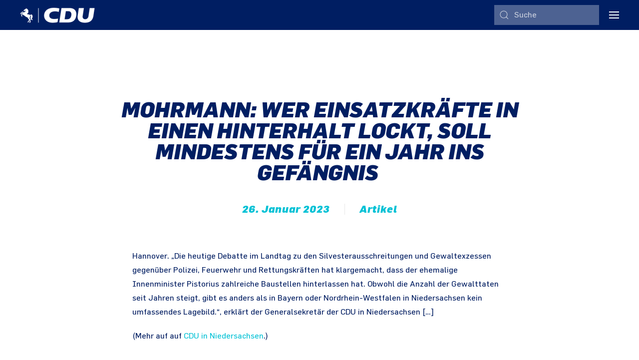

--- FILE ---
content_type: text/html; charset=UTF-8
request_url: https://ulf-thiele.de/mohrmann-wer-einsatzkraefte-in-einen-hinterhalt-lockt-soll-mindestens-fuer-ein-jahr-ins-gefaengnis/
body_size: 15175
content:
<!DOCTYPE html>
<html lang="de-DE">
    <head>
        <meta charset="UTF-8">
        <meta http-equiv="X-UA-Compatible" content="IE=edge">
        <meta name="viewport" content="width=device-width, initial-scale=1">
        <link rel="shortcut icon" href="/wp-content/uploads/2022/04/cropped-UT_Favicon_01.jpg">
        <link rel="apple-touch-icon" href="/wp-content/uploads/2022/04/cropped-UT_Favicon_01.jpg">
                <link rel="pingback" href="https://ulf-thiele.de/xmlrpc.php">
                <title>Mohrmann: Wer Einsatzkräfte in einen Hinterhalt lockt, soll mindestens für ein Jahr ins Gefängnis  &#8211; Ulf Thiele</title>
<meta name='robots' content='max-image-preview:large' />
<link rel='dns-prefetch' href='//s.w.org' />
<link rel="alternate" type="application/rss+xml" title="Ulf Thiele &raquo; Feed" href="https://ulf-thiele.de/feed/" />
<link rel="alternate" type="application/rss+xml" title="Ulf Thiele &raquo; Kommentar-Feed" href="https://ulf-thiele.de/comments/feed/" />
<link rel="alternate" type="application/rss+xml" title="Ulf Thiele &raquo; Mohrmann: Wer Einsatzkräfte in einen Hinterhalt lockt, soll mindestens für ein Jahr ins Gefängnis  Kommentar-Feed" href="https://ulf-thiele.de/mohrmann-wer-einsatzkraefte-in-einen-hinterhalt-lockt-soll-mindestens-fuer-ein-jahr-ins-gefaengnis/feed/" />
<script type="text/javascript">
window._wpemojiSettings = {"baseUrl":"https:\/\/s.w.org\/images\/core\/emoji\/14.0.0\/72x72\/","ext":".png","svgUrl":"https:\/\/s.w.org\/images\/core\/emoji\/14.0.0\/svg\/","svgExt":".svg","source":{"concatemoji":"https:\/\/ulf-thiele.de\/wp-includes\/js\/wp-emoji-release.min.js?ver=6.0.1"}};
/*! This file is auto-generated */
!function(e,a,t){var n,r,o,i=a.createElement("canvas"),p=i.getContext&&i.getContext("2d");function s(e,t){var a=String.fromCharCode,e=(p.clearRect(0,0,i.width,i.height),p.fillText(a.apply(this,e),0,0),i.toDataURL());return p.clearRect(0,0,i.width,i.height),p.fillText(a.apply(this,t),0,0),e===i.toDataURL()}function c(e){var t=a.createElement("script");t.src=e,t.defer=t.type="text/javascript",a.getElementsByTagName("head")[0].appendChild(t)}for(o=Array("flag","emoji"),t.supports={everything:!0,everythingExceptFlag:!0},r=0;r<o.length;r++)t.supports[o[r]]=function(e){if(!p||!p.fillText)return!1;switch(p.textBaseline="top",p.font="600 32px Arial",e){case"flag":return s([127987,65039,8205,9895,65039],[127987,65039,8203,9895,65039])?!1:!s([55356,56826,55356,56819],[55356,56826,8203,55356,56819])&&!s([55356,57332,56128,56423,56128,56418,56128,56421,56128,56430,56128,56423,56128,56447],[55356,57332,8203,56128,56423,8203,56128,56418,8203,56128,56421,8203,56128,56430,8203,56128,56423,8203,56128,56447]);case"emoji":return!s([129777,127995,8205,129778,127999],[129777,127995,8203,129778,127999])}return!1}(o[r]),t.supports.everything=t.supports.everything&&t.supports[o[r]],"flag"!==o[r]&&(t.supports.everythingExceptFlag=t.supports.everythingExceptFlag&&t.supports[o[r]]);t.supports.everythingExceptFlag=t.supports.everythingExceptFlag&&!t.supports.flag,t.DOMReady=!1,t.readyCallback=function(){t.DOMReady=!0},t.supports.everything||(n=function(){t.readyCallback()},a.addEventListener?(a.addEventListener("DOMContentLoaded",n,!1),e.addEventListener("load",n,!1)):(e.attachEvent("onload",n),a.attachEvent("onreadystatechange",function(){"complete"===a.readyState&&t.readyCallback()})),(e=t.source||{}).concatemoji?c(e.concatemoji):e.wpemoji&&e.twemoji&&(c(e.twemoji),c(e.wpemoji)))}(window,document,window._wpemojiSettings);
</script>
<style type="text/css">
img.wp-smiley,
img.emoji {
	display: inline !important;
	border: none !important;
	box-shadow: none !important;
	height: 1em !important;
	width: 1em !important;
	margin: 0 0.07em !important;
	vertical-align: -0.1em !important;
	background: none !important;
	padding: 0 !important;
}
</style>
	<link rel='stylesheet' id='sbi_styles-css'  href='https://ulf-thiele.de/wp-content/plugins/instagram-feed-pro/css/sbi-styles.min.css?ver=6.0.8' type='text/css' media='all' />
<link rel='stylesheet' id='wp-block-library-css'  href='https://ulf-thiele.de/wp-includes/css/dist/block-library/style.min.css?ver=6.0.1' type='text/css' media='all' />
<style id='global-styles-inline-css' type='text/css'>
body{--wp--preset--color--black: #000000;--wp--preset--color--cyan-bluish-gray: #abb8c3;--wp--preset--color--white: #ffffff;--wp--preset--color--pale-pink: #f78da7;--wp--preset--color--vivid-red: #cf2e2e;--wp--preset--color--luminous-vivid-orange: #ff6900;--wp--preset--color--luminous-vivid-amber: #fcb900;--wp--preset--color--light-green-cyan: #7bdcb5;--wp--preset--color--vivid-green-cyan: #00d084;--wp--preset--color--pale-cyan-blue: #8ed1fc;--wp--preset--color--vivid-cyan-blue: #0693e3;--wp--preset--color--vivid-purple: #9b51e0;--wp--preset--gradient--vivid-cyan-blue-to-vivid-purple: linear-gradient(135deg,rgba(6,147,227,1) 0%,rgb(155,81,224) 100%);--wp--preset--gradient--light-green-cyan-to-vivid-green-cyan: linear-gradient(135deg,rgb(122,220,180) 0%,rgb(0,208,130) 100%);--wp--preset--gradient--luminous-vivid-amber-to-luminous-vivid-orange: linear-gradient(135deg,rgba(252,185,0,1) 0%,rgba(255,105,0,1) 100%);--wp--preset--gradient--luminous-vivid-orange-to-vivid-red: linear-gradient(135deg,rgba(255,105,0,1) 0%,rgb(207,46,46) 100%);--wp--preset--gradient--very-light-gray-to-cyan-bluish-gray: linear-gradient(135deg,rgb(238,238,238) 0%,rgb(169,184,195) 100%);--wp--preset--gradient--cool-to-warm-spectrum: linear-gradient(135deg,rgb(74,234,220) 0%,rgb(151,120,209) 20%,rgb(207,42,186) 40%,rgb(238,44,130) 60%,rgb(251,105,98) 80%,rgb(254,248,76) 100%);--wp--preset--gradient--blush-light-purple: linear-gradient(135deg,rgb(255,206,236) 0%,rgb(152,150,240) 100%);--wp--preset--gradient--blush-bordeaux: linear-gradient(135deg,rgb(254,205,165) 0%,rgb(254,45,45) 50%,rgb(107,0,62) 100%);--wp--preset--gradient--luminous-dusk: linear-gradient(135deg,rgb(255,203,112) 0%,rgb(199,81,192) 50%,rgb(65,88,208) 100%);--wp--preset--gradient--pale-ocean: linear-gradient(135deg,rgb(255,245,203) 0%,rgb(182,227,212) 50%,rgb(51,167,181) 100%);--wp--preset--gradient--electric-grass: linear-gradient(135deg,rgb(202,248,128) 0%,rgb(113,206,126) 100%);--wp--preset--gradient--midnight: linear-gradient(135deg,rgb(2,3,129) 0%,rgb(40,116,252) 100%);--wp--preset--duotone--dark-grayscale: url('#wp-duotone-dark-grayscale');--wp--preset--duotone--grayscale: url('#wp-duotone-grayscale');--wp--preset--duotone--purple-yellow: url('#wp-duotone-purple-yellow');--wp--preset--duotone--blue-red: url('#wp-duotone-blue-red');--wp--preset--duotone--midnight: url('#wp-duotone-midnight');--wp--preset--duotone--magenta-yellow: url('#wp-duotone-magenta-yellow');--wp--preset--duotone--purple-green: url('#wp-duotone-purple-green');--wp--preset--duotone--blue-orange: url('#wp-duotone-blue-orange');--wp--preset--font-size--small: 13px;--wp--preset--font-size--medium: 20px;--wp--preset--font-size--large: 36px;--wp--preset--font-size--x-large: 42px;}.has-black-color{color: var(--wp--preset--color--black) !important;}.has-cyan-bluish-gray-color{color: var(--wp--preset--color--cyan-bluish-gray) !important;}.has-white-color{color: var(--wp--preset--color--white) !important;}.has-pale-pink-color{color: var(--wp--preset--color--pale-pink) !important;}.has-vivid-red-color{color: var(--wp--preset--color--vivid-red) !important;}.has-luminous-vivid-orange-color{color: var(--wp--preset--color--luminous-vivid-orange) !important;}.has-luminous-vivid-amber-color{color: var(--wp--preset--color--luminous-vivid-amber) !important;}.has-light-green-cyan-color{color: var(--wp--preset--color--light-green-cyan) !important;}.has-vivid-green-cyan-color{color: var(--wp--preset--color--vivid-green-cyan) !important;}.has-pale-cyan-blue-color{color: var(--wp--preset--color--pale-cyan-blue) !important;}.has-vivid-cyan-blue-color{color: var(--wp--preset--color--vivid-cyan-blue) !important;}.has-vivid-purple-color{color: var(--wp--preset--color--vivid-purple) !important;}.has-black-background-color{background-color: var(--wp--preset--color--black) !important;}.has-cyan-bluish-gray-background-color{background-color: var(--wp--preset--color--cyan-bluish-gray) !important;}.has-white-background-color{background-color: var(--wp--preset--color--white) !important;}.has-pale-pink-background-color{background-color: var(--wp--preset--color--pale-pink) !important;}.has-vivid-red-background-color{background-color: var(--wp--preset--color--vivid-red) !important;}.has-luminous-vivid-orange-background-color{background-color: var(--wp--preset--color--luminous-vivid-orange) !important;}.has-luminous-vivid-amber-background-color{background-color: var(--wp--preset--color--luminous-vivid-amber) !important;}.has-light-green-cyan-background-color{background-color: var(--wp--preset--color--light-green-cyan) !important;}.has-vivid-green-cyan-background-color{background-color: var(--wp--preset--color--vivid-green-cyan) !important;}.has-pale-cyan-blue-background-color{background-color: var(--wp--preset--color--pale-cyan-blue) !important;}.has-vivid-cyan-blue-background-color{background-color: var(--wp--preset--color--vivid-cyan-blue) !important;}.has-vivid-purple-background-color{background-color: var(--wp--preset--color--vivid-purple) !important;}.has-black-border-color{border-color: var(--wp--preset--color--black) !important;}.has-cyan-bluish-gray-border-color{border-color: var(--wp--preset--color--cyan-bluish-gray) !important;}.has-white-border-color{border-color: var(--wp--preset--color--white) !important;}.has-pale-pink-border-color{border-color: var(--wp--preset--color--pale-pink) !important;}.has-vivid-red-border-color{border-color: var(--wp--preset--color--vivid-red) !important;}.has-luminous-vivid-orange-border-color{border-color: var(--wp--preset--color--luminous-vivid-orange) !important;}.has-luminous-vivid-amber-border-color{border-color: var(--wp--preset--color--luminous-vivid-amber) !important;}.has-light-green-cyan-border-color{border-color: var(--wp--preset--color--light-green-cyan) !important;}.has-vivid-green-cyan-border-color{border-color: var(--wp--preset--color--vivid-green-cyan) !important;}.has-pale-cyan-blue-border-color{border-color: var(--wp--preset--color--pale-cyan-blue) !important;}.has-vivid-cyan-blue-border-color{border-color: var(--wp--preset--color--vivid-cyan-blue) !important;}.has-vivid-purple-border-color{border-color: var(--wp--preset--color--vivid-purple) !important;}.has-vivid-cyan-blue-to-vivid-purple-gradient-background{background: var(--wp--preset--gradient--vivid-cyan-blue-to-vivid-purple) !important;}.has-light-green-cyan-to-vivid-green-cyan-gradient-background{background: var(--wp--preset--gradient--light-green-cyan-to-vivid-green-cyan) !important;}.has-luminous-vivid-amber-to-luminous-vivid-orange-gradient-background{background: var(--wp--preset--gradient--luminous-vivid-amber-to-luminous-vivid-orange) !important;}.has-luminous-vivid-orange-to-vivid-red-gradient-background{background: var(--wp--preset--gradient--luminous-vivid-orange-to-vivid-red) !important;}.has-very-light-gray-to-cyan-bluish-gray-gradient-background{background: var(--wp--preset--gradient--very-light-gray-to-cyan-bluish-gray) !important;}.has-cool-to-warm-spectrum-gradient-background{background: var(--wp--preset--gradient--cool-to-warm-spectrum) !important;}.has-blush-light-purple-gradient-background{background: var(--wp--preset--gradient--blush-light-purple) !important;}.has-blush-bordeaux-gradient-background{background: var(--wp--preset--gradient--blush-bordeaux) !important;}.has-luminous-dusk-gradient-background{background: var(--wp--preset--gradient--luminous-dusk) !important;}.has-pale-ocean-gradient-background{background: var(--wp--preset--gradient--pale-ocean) !important;}.has-electric-grass-gradient-background{background: var(--wp--preset--gradient--electric-grass) !important;}.has-midnight-gradient-background{background: var(--wp--preset--gradient--midnight) !important;}.has-small-font-size{font-size: var(--wp--preset--font-size--small) !important;}.has-medium-font-size{font-size: var(--wp--preset--font-size--medium) !important;}.has-large-font-size{font-size: var(--wp--preset--font-size--large) !important;}.has-x-large-font-size{font-size: var(--wp--preset--font-size--x-large) !important;}
</style>
<link rel='stylesheet' id='contact-form-7-css'  href='https://ulf-thiele.de/wp-content/plugins/contact-form-7/includes/css/styles.css?ver=5.7.3' type='text/css' media='all' />
<link rel='stylesheet' id='borlabs-cookie-css'  href='https://ulf-thiele.de/wp-content/cache/borlabs-cookie/borlabs-cookie_1_de.css?ver=2.2.67-20' type='text/css' media='all' />
<link href="https://ulf-thiele.de/wp-content/themes/yootheme-child/css/theme.1.css?ver=1758985719" rel="stylesheet">
<link href="https://ulf-thiele.de/wp-content/themes/yootheme/css/theme.update.css?ver=2.7.22" rel="stylesheet">
<link href="https://ulf-thiele.de/wp-content/themes/yootheme-child/css/custom.css?ver=2.7.22" rel="stylesheet">
<script type='text/javascript' id='borlabs-cookie-prioritize-js-extra'>
/* <![CDATA[ */
var borlabsCookiePrioritized = {"domain":"ulf-thiele.de","path":"\/","version":"1","bots":"1","optInJS":{"statistics":{"google-analytics":"[base64]"}}};
/* ]]> */
</script>
<script type='text/javascript' src='https://ulf-thiele.de/wp-content/plugins/borlabs-cookie/assets/javascript/borlabs-cookie-prioritize.min.js?ver=2.2.67' id='borlabs-cookie-prioritize-js'></script>
<link rel="https://api.w.org/" href="https://ulf-thiele.de/wp-json/" /><link rel="alternate" type="application/json" href="https://ulf-thiele.de/wp-json/wp/v2/posts/11122" /><link rel="EditURI" type="application/rsd+xml" title="RSD" href="https://ulf-thiele.de/xmlrpc.php?rsd" />
<link rel="wlwmanifest" type="application/wlwmanifest+xml" href="https://ulf-thiele.de/wp-includes/wlwmanifest.xml" /> 
<meta name="generator" content="WordPress 6.0.1" />
<link rel="canonical" href="https://ulf-thiele.de/mohrmann-wer-einsatzkraefte-in-einen-hinterhalt-lockt-soll-mindestens-fuer-ein-jahr-ins-gefaengnis/" />
<link rel='shortlink' href='https://ulf-thiele.de/?p=11122' />
<link rel="alternate" type="application/json+oembed" href="https://ulf-thiele.de/wp-json/oembed/1.0/embed?url=https%3A%2F%2Fulf-thiele.de%2Fmohrmann-wer-einsatzkraefte-in-einen-hinterhalt-lockt-soll-mindestens-fuer-ein-jahr-ins-gefaengnis%2F" />
<link rel="alternate" type="text/xml+oembed" href="https://ulf-thiele.de/wp-json/oembed/1.0/embed?url=https%3A%2F%2Fulf-thiele.de%2Fmohrmann-wer-einsatzkraefte-in-einen-hinterhalt-lockt-soll-mindestens-fuer-ein-jahr-ins-gefaengnis%2F&#038;format=xml" />
<style type="text/css">
.feedzy-rss-link-icon:after {
	content: url("https://ulf-thiele.de/wp-content/plugins/feedzy-rss-feeds/img/external-link.png");
	margin-left: 3px;
}
</style>
		<script src="https://ulf-thiele.de/wp-content/themes/yootheme/vendor/assets/uikit/dist/js/uikit.min.js?ver=2.7.22"></script>
<script src="https://ulf-thiele.de/wp-content/themes/yootheme/vendor/assets/uikit/dist/js/uikit-icons-design-escapes.min.js?ver=2.7.22"></script>
<script src="https://ulf-thiele.de/wp-content/themes/yootheme/js/theme.js?ver=2.7.22"></script>
<script>var $theme = {};</script>
    </head>
    <body class="post-template-default single single-post postid-11122 single-format-standard ">
        <svg xmlns="http://www.w3.org/2000/svg" viewBox="0 0 0 0" width="0" height="0" focusable="false" role="none" style="visibility: hidden; position: absolute; left: -9999px; overflow: hidden;" ><defs><filter id="wp-duotone-dark-grayscale"><feColorMatrix color-interpolation-filters="sRGB" type="matrix" values=" .299 .587 .114 0 0 .299 .587 .114 0 0 .299 .587 .114 0 0 .299 .587 .114 0 0 " /><feComponentTransfer color-interpolation-filters="sRGB" ><feFuncR type="table" tableValues="0 0.49803921568627" /><feFuncG type="table" tableValues="0 0.49803921568627" /><feFuncB type="table" tableValues="0 0.49803921568627" /><feFuncA type="table" tableValues="1 1" /></feComponentTransfer><feComposite in2="SourceGraphic" operator="in" /></filter></defs></svg><svg xmlns="http://www.w3.org/2000/svg" viewBox="0 0 0 0" width="0" height="0" focusable="false" role="none" style="visibility: hidden; position: absolute; left: -9999px; overflow: hidden;" ><defs><filter id="wp-duotone-grayscale"><feColorMatrix color-interpolation-filters="sRGB" type="matrix" values=" .299 .587 .114 0 0 .299 .587 .114 0 0 .299 .587 .114 0 0 .299 .587 .114 0 0 " /><feComponentTransfer color-interpolation-filters="sRGB" ><feFuncR type="table" tableValues="0 1" /><feFuncG type="table" tableValues="0 1" /><feFuncB type="table" tableValues="0 1" /><feFuncA type="table" tableValues="1 1" /></feComponentTransfer><feComposite in2="SourceGraphic" operator="in" /></filter></defs></svg><svg xmlns="http://www.w3.org/2000/svg" viewBox="0 0 0 0" width="0" height="0" focusable="false" role="none" style="visibility: hidden; position: absolute; left: -9999px; overflow: hidden;" ><defs><filter id="wp-duotone-purple-yellow"><feColorMatrix color-interpolation-filters="sRGB" type="matrix" values=" .299 .587 .114 0 0 .299 .587 .114 0 0 .299 .587 .114 0 0 .299 .587 .114 0 0 " /><feComponentTransfer color-interpolation-filters="sRGB" ><feFuncR type="table" tableValues="0.54901960784314 0.98823529411765" /><feFuncG type="table" tableValues="0 1" /><feFuncB type="table" tableValues="0.71764705882353 0.25490196078431" /><feFuncA type="table" tableValues="1 1" /></feComponentTransfer><feComposite in2="SourceGraphic" operator="in" /></filter></defs></svg><svg xmlns="http://www.w3.org/2000/svg" viewBox="0 0 0 0" width="0" height="0" focusable="false" role="none" style="visibility: hidden; position: absolute; left: -9999px; overflow: hidden;" ><defs><filter id="wp-duotone-blue-red"><feColorMatrix color-interpolation-filters="sRGB" type="matrix" values=" .299 .587 .114 0 0 .299 .587 .114 0 0 .299 .587 .114 0 0 .299 .587 .114 0 0 " /><feComponentTransfer color-interpolation-filters="sRGB" ><feFuncR type="table" tableValues="0 1" /><feFuncG type="table" tableValues="0 0.27843137254902" /><feFuncB type="table" tableValues="0.5921568627451 0.27843137254902" /><feFuncA type="table" tableValues="1 1" /></feComponentTransfer><feComposite in2="SourceGraphic" operator="in" /></filter></defs></svg><svg xmlns="http://www.w3.org/2000/svg" viewBox="0 0 0 0" width="0" height="0" focusable="false" role="none" style="visibility: hidden; position: absolute; left: -9999px; overflow: hidden;" ><defs><filter id="wp-duotone-midnight"><feColorMatrix color-interpolation-filters="sRGB" type="matrix" values=" .299 .587 .114 0 0 .299 .587 .114 0 0 .299 .587 .114 0 0 .299 .587 .114 0 0 " /><feComponentTransfer color-interpolation-filters="sRGB" ><feFuncR type="table" tableValues="0 0" /><feFuncG type="table" tableValues="0 0.64705882352941" /><feFuncB type="table" tableValues="0 1" /><feFuncA type="table" tableValues="1 1" /></feComponentTransfer><feComposite in2="SourceGraphic" operator="in" /></filter></defs></svg><svg xmlns="http://www.w3.org/2000/svg" viewBox="0 0 0 0" width="0" height="0" focusable="false" role="none" style="visibility: hidden; position: absolute; left: -9999px; overflow: hidden;" ><defs><filter id="wp-duotone-magenta-yellow"><feColorMatrix color-interpolation-filters="sRGB" type="matrix" values=" .299 .587 .114 0 0 .299 .587 .114 0 0 .299 .587 .114 0 0 .299 .587 .114 0 0 " /><feComponentTransfer color-interpolation-filters="sRGB" ><feFuncR type="table" tableValues="0.78039215686275 1" /><feFuncG type="table" tableValues="0 0.94901960784314" /><feFuncB type="table" tableValues="0.35294117647059 0.47058823529412" /><feFuncA type="table" tableValues="1 1" /></feComponentTransfer><feComposite in2="SourceGraphic" operator="in" /></filter></defs></svg><svg xmlns="http://www.w3.org/2000/svg" viewBox="0 0 0 0" width="0" height="0" focusable="false" role="none" style="visibility: hidden; position: absolute; left: -9999px; overflow: hidden;" ><defs><filter id="wp-duotone-purple-green"><feColorMatrix color-interpolation-filters="sRGB" type="matrix" values=" .299 .587 .114 0 0 .299 .587 .114 0 0 .299 .587 .114 0 0 .299 .587 .114 0 0 " /><feComponentTransfer color-interpolation-filters="sRGB" ><feFuncR type="table" tableValues="0.65098039215686 0.40392156862745" /><feFuncG type="table" tableValues="0 1" /><feFuncB type="table" tableValues="0.44705882352941 0.4" /><feFuncA type="table" tableValues="1 1" /></feComponentTransfer><feComposite in2="SourceGraphic" operator="in" /></filter></defs></svg><svg xmlns="http://www.w3.org/2000/svg" viewBox="0 0 0 0" width="0" height="0" focusable="false" role="none" style="visibility: hidden; position: absolute; left: -9999px; overflow: hidden;" ><defs><filter id="wp-duotone-blue-orange"><feColorMatrix color-interpolation-filters="sRGB" type="matrix" values=" .299 .587 .114 0 0 .299 .587 .114 0 0 .299 .587 .114 0 0 .299 .587 .114 0 0 " /><feComponentTransfer color-interpolation-filters="sRGB" ><feFuncR type="table" tableValues="0.098039215686275 1" /><feFuncG type="table" tableValues="0 0.66274509803922" /><feFuncB type="table" tableValues="0.84705882352941 0.41960784313725" /><feFuncA type="table" tableValues="1 1" /></feComponentTransfer><feComposite in2="SourceGraphic" operator="in" /></filter></defs></svg>
        
        
        <div class="tm-page">

                        
<div class="tm-header-mobile uk-hidden@m">

<div uk-sticky show-on-up animation="uk-animation-slide-top" cls-active="uk-navbar-sticky" sel-target=".uk-navbar-container">

    <div class="uk-navbar-container">
        <nav uk-navbar="container: .tm-header-mobile">

                        <div class="uk-navbar-left">

                                    
<a href="https://ulf-thiele.de" class="uk-navbar-item uk-logo">
    <img alt="Ulf Thiele" src="/wp-content/themes/yootheme/cache/CDU-Logo-RGB_weiss-72fc5449.png" srcset="/wp-content/themes/yootheme/cache/CDU-Logo-RGB_weiss-72fc5449.png 150w, /wp-content/themes/yootheme/cache/CDU-Logo-RGB_weiss-4976e237.png 227w, /wp-content/themes/yootheme/cache/CDU-Logo-RGB_weiss-9d9576f2.png 228w" sizes="(min-width: 150px) 150px" data-width="150" data-height="31"></a>
                                    
                
                
            </div>
            
            
                        <div class="uk-navbar-right">

                
                                <a class="uk-navbar-toggle" href="#tm-mobile" uk-toggle>
                                        <div uk-navbar-toggle-icon></div>
                </a>
                
                
            </div>
            
        </nav>
    </div>

    
</div>


<div id="tm-mobile" class="uk-modal-full" uk-modal>
    <div class="uk-modal-dialog uk-modal-body uk-flex uk-height-viewport">

                <button class="uk-modal-close-full" type="button" uk-close></button>
        
                <div class="uk-margin-auto-vertical uk-width-1-1">
            
            
<div class="uk-child-width-1-1" uk-grid>    <div>
<div class="uk-panel">

    
    
<ul class="uk-nav uk-nav-primary">
    
	<li class="menu-item menu-item-type-post_type menu-item-object-page menu-item-has-children uk-parent"><a href="https://ulf-thiele.de/perspektivprogramm/"> Perspektivprogramm</a>
	<ul class="uk-nav-sub">

		<li class="menu-item menu-item-type-post_type menu-item-object-page"><a href="https://ulf-thiele.de/perspektivprogramm/bildung/"> Bildung</a></li>
		<li class="menu-item menu-item-type-post_type menu-item-object-page"><a href="https://ulf-thiele.de/perspektivprogramm/sicherheit/"> Sicherheit</a></li>
		<li class="menu-item menu-item-type-post_type menu-item-object-page"><a href="https://ulf-thiele.de/perspektivprogramm/gesundheitsversorgung/"> Gesundheitsversorgung</a></li>
		<li class="menu-item menu-item-type-post_type menu-item-object-page"><a href="https://ulf-thiele.de/perspektivprogramm/ostfrieslandplan/"> Ostfrieslandplan</a></li>
		<li class="menu-item menu-item-type-post_type menu-item-object-page"><a href="https://ulf-thiele.de/perspektivprogramm/energieversorgung/"> Energieversorgung</a></li>
		<li class="menu-item menu-item-type-post_type menu-item-object-page"><a href="https://ulf-thiele.de/perspektivprogramm/landwirtschaft/"> Landwirtschaft</a></li>
		<li class="menu-item menu-item-type-post_type menu-item-object-page"><a href="https://ulf-thiele.de/perspektivprogramm/umweltschutz-energiewende/"> Umweltschutz &#038; Energiewende</a></li>
		<li class="menu-item menu-item-type-post_type menu-item-object-page"><a href="https://ulf-thiele.de/perspektivprogramm/infrastruktur/"> Infrastruktur</a></li>
		<li class="menu-item menu-item-type-post_type menu-item-object-page"><a href="https://ulf-thiele.de/perspektivprogramm/wohnraum/"> Wohnraum</a></li>
		<li class="menu-item menu-item-type-post_type menu-item-object-page"><a href="https://ulf-thiele.de/perspektivprogramm/neustart-kultur/"> Neustart Kultur</a></li>
		<li class="menu-item menu-item-type-post_type menu-item-object-page"><a href="https://ulf-thiele.de/perspektivprogramm/ehrenamt/"> Ehrenamt</a></li>
		<li class="menu-item menu-item-type-post_type menu-item-object-page"><a href="https://ulf-thiele.de/perspektivprogramm/pflege/"> Pflege</a></li></ul></li>
	<li class="menu-item menu-item-type-post_type menu-item-object-page menu-item-has-children uk-parent"><a href="https://ulf-thiele.de/aktuelles/"> Aktuelles</a>
	<ul class="uk-nav-sub">

		<li class="menu-item menu-item-type-post_type menu-item-object-page"><a href="https://ulf-thiele.de/pressemitteilungen/"> Pressemitteilungen</a></li>
		<li class="menu-item menu-item-type-post_type menu-item-object-page"><a href="https://ulf-thiele.de/aktuelles/reden-aus-dem-landtag/"> Reden aus dem Landtag</a></li>
		<li class="menu-item menu-item-type-post_type menu-item-object-page"><a href="https://ulf-thiele.de/parlamentarische-anfragen/"> Parlamentarische Anfragen</a></li>
		<li class="menu-item menu-item-type-post_type menu-item-object-page"><a href="https://ulf-thiele.de/nachricht-an-ulf-thiele/"> Nachricht an Ulf Thiele</a></li></ul></li>
	<li class="menu-item menu-item-type-post_type menu-item-object-page"><a href="https://ulf-thiele.de/zur-person/"> Zur Person</a></li>
	<li class="menu-item menu-item-type-post_type menu-item-object-page menu-item-has-children uk-parent"><a href="https://ulf-thiele.de/mediathek/"> Mediathek</a>
	<ul class="uk-nav-sub">

		<li class="menu-item menu-item-type-post_type menu-item-object-page"><a href="https://ulf-thiele.de/pressefotos/"> Pressefotos</a></li>
		<li class="menu-item menu-item-type-post_type menu-item-object-page"><a href="https://ulf-thiele.de/mediathek/bildergalerie/"> Bildergalerie</a></li>
		<li class="menu-item menu-item-type-post_type menu-item-object-page"><a href="https://ulf-thiele.de/links/"> Links</a></li></ul></li>
	<li class="menu-item menu-item-type-post_type menu-item-object-page"><a href="https://ulf-thiele.de/kontakt/"> Kontakt</a></li></ul>

</div>
</div>    <div>
<div class="uk-panel widget widget_search" id="search-3">

    
    

    <form id="search-a8cb" action="https://ulf-thiele.de" method="get" role="search" class="uk-search uk-search-default uk-width-1-1"><span uk-search-icon></span><input name="s" placeholder="Suche" required type="search" class="uk-search-input"></form>






</div>
</div>    <div>
<div class="uk-panel">

    
    <ul class="uk-flex-inline uk-flex-middle uk-flex-nowrap uk-grid-small" uk-grid>
                    <li>
                <a href="https://www.facebook.com/IhrAbgeordneterImLandtagNiedersachsen" class="uk-icon-button" target="_blank"  uk-icon="icon: facebook; width: 30;"></a>
            </li>
                    <li>
                <a href="https://www.instagram.com/ulf_thiele/" class="uk-icon-button" target="_blank"  uk-icon="icon: instagram; width: 30;"></a>
            </li>
            </ul>
</div>
</div></div>
                    </div>
        
    </div>
</div>
</div>


<div class="tm-header uk-visible@m" uk-header>







        <div uk-sticky media="@m" show-on-up animation="uk-animation-slide-top" cls-active="uk-navbar-sticky" sel-target=".uk-navbar-container">
    
        <div class="uk-navbar-container uk-navbar-primary">
            <div class="uk-container uk-container-large">
                <nav class="uk-navbar" uk-navbar="{&quot;container&quot;:&quot;.tm-header &gt; [uk-sticky]&quot;}">

                                        <div class="uk-navbar-left">
                        
<a href="https://ulf-thiele.de" class="uk-navbar-item uk-logo">
    <img alt="Ulf Thiele" src="/wp-content/themes/yootheme/cache/CDU-Logo-RGB_weiss-72fc5449.png" srcset="/wp-content/themes/yootheme/cache/CDU-Logo-RGB_weiss-72fc5449.png 150w, /wp-content/themes/yootheme/cache/CDU-Logo-RGB_weiss-4976e237.png 227w, /wp-content/themes/yootheme/cache/CDU-Logo-RGB_weiss-9d9576f2.png 228w" sizes="(min-width: 150px) 150px" data-width="150" data-height="31"></a>
                                            </div>
                    
                                        <div class="uk-navbar-right">

                        
<div class="widget widget_search" id="search-5">

    
    

    <form id="search-5603" action="https://ulf-thiele.de" method="get" role="search" class="uk-search uk-search-default uk-width-1-1"><span uk-search-icon></span><input name="s" placeholder="Suche" required type="search" class="uk-search-input"></form>






</div>

                        
                            <a class="uk-navbar-toggle" href="#tm-navbar" uk-toggle>
                                                                <div uk-navbar-toggle-icon></div>
                            </a>

                            
                                                        <div id="tm-navbar" class="uk-modal-full" uk-modal>
                                <div class="uk-modal-dialog uk-flex">

                                    <button class="uk-modal-close-full uk-close-large" type="button" uk-close></button>

                                    <div  class="uk-modal-body uk-padding-large uk-margin-auto uk-height-viewport uk-text-center uk-flex uk-flex-column">
                                        
<div class="uk-margin-top">

    
    
<ul class="uk-nav uk-nav-primary uk-nav-divider uk-nav-center">
    
	<li class="menu-item menu-item-type-post_type menu-item-object-page menu-item-has-children uk-parent"><a href="https://ulf-thiele.de/perspektivprogramm/"> Perspektivprogramm</a>
	<ul class="uk-nav-sub">

		<li class="menu-item menu-item-type-post_type menu-item-object-page"><a href="https://ulf-thiele.de/perspektivprogramm/bildung/"> Bildung</a></li>
		<li class="menu-item menu-item-type-post_type menu-item-object-page"><a href="https://ulf-thiele.de/perspektivprogramm/sicherheit/"> Sicherheit</a></li>
		<li class="menu-item menu-item-type-post_type menu-item-object-page"><a href="https://ulf-thiele.de/perspektivprogramm/gesundheitsversorgung/"> Gesundheitsversorgung</a></li>
		<li class="menu-item menu-item-type-post_type menu-item-object-page"><a href="https://ulf-thiele.de/perspektivprogramm/ostfrieslandplan/"> Ostfrieslandplan</a></li>
		<li class="menu-item menu-item-type-post_type menu-item-object-page"><a href="https://ulf-thiele.de/perspektivprogramm/energieversorgung/"> Energieversorgung</a></li>
		<li class="menu-item menu-item-type-post_type menu-item-object-page"><a href="https://ulf-thiele.de/perspektivprogramm/landwirtschaft/"> Landwirtschaft</a></li>
		<li class="menu-item menu-item-type-post_type menu-item-object-page"><a href="https://ulf-thiele.de/perspektivprogramm/umweltschutz-energiewende/"> Umweltschutz &#038; Energiewende</a></li>
		<li class="menu-item menu-item-type-post_type menu-item-object-page"><a href="https://ulf-thiele.de/perspektivprogramm/infrastruktur/"> Infrastruktur</a></li>
		<li class="menu-item menu-item-type-post_type menu-item-object-page"><a href="https://ulf-thiele.de/perspektivprogramm/wohnraum/"> Wohnraum</a></li>
		<li class="menu-item menu-item-type-post_type menu-item-object-page"><a href="https://ulf-thiele.de/perspektivprogramm/neustart-kultur/"> Neustart Kultur</a></li>
		<li class="menu-item menu-item-type-post_type menu-item-object-page"><a href="https://ulf-thiele.de/perspektivprogramm/ehrenamt/"> Ehrenamt</a></li>
		<li class="menu-item menu-item-type-post_type menu-item-object-page"><a href="https://ulf-thiele.de/perspektivprogramm/pflege/"> Pflege</a></li></ul></li>
	<li class="menu-item menu-item-type-post_type menu-item-object-page menu-item-has-children uk-parent"><a href="https://ulf-thiele.de/aktuelles/"> Aktuelles</a>
	<ul class="uk-nav-sub">

		<li class="menu-item menu-item-type-post_type menu-item-object-page"><a href="https://ulf-thiele.de/pressemitteilungen/"> Pressemitteilungen</a></li>
		<li class="menu-item menu-item-type-post_type menu-item-object-page"><a href="https://ulf-thiele.de/aktuelles/reden-aus-dem-landtag/"> Reden aus dem Landtag</a></li>
		<li class="menu-item menu-item-type-post_type menu-item-object-page"><a href="https://ulf-thiele.de/parlamentarische-anfragen/"> Parlamentarische Anfragen</a></li>
		<li class="menu-item menu-item-type-post_type menu-item-object-page"><a href="https://ulf-thiele.de/nachricht-an-ulf-thiele/"> Nachricht an Ulf Thiele</a></li></ul></li>
	<li class="menu-item menu-item-type-post_type menu-item-object-page"><a href="https://ulf-thiele.de/zur-person/"> Zur Person</a></li>
	<li class="menu-item menu-item-type-post_type menu-item-object-page menu-item-has-children uk-parent"><a href="https://ulf-thiele.de/mediathek/"> Mediathek</a>
	<ul class="uk-nav-sub">

		<li class="menu-item menu-item-type-post_type menu-item-object-page"><a href="https://ulf-thiele.de/pressefotos/"> Pressefotos</a></li>
		<li class="menu-item menu-item-type-post_type menu-item-object-page"><a href="https://ulf-thiele.de/mediathek/bildergalerie/"> Bildergalerie</a></li>
		<li class="menu-item menu-item-type-post_type menu-item-object-page"><a href="https://ulf-thiele.de/links/"> Links</a></li></ul></li>
	<li class="menu-item menu-item-type-post_type menu-item-object-page"><a href="https://ulf-thiele.de/kontakt/"> Kontakt</a></li></ul>

</div>

<div class="uk-margin-top">

    
    <ul class="uk-flex-inline uk-flex-middle uk-flex-nowrap uk-grid-small" uk-grid>
                    <li>
                <a href="https://www.facebook.com/IhrAbgeordneterImLandtagNiedersachsen" class="uk-icon-button" target="_blank"  uk-icon="icon: facebook; width: 30;"></a>
            </li>
                    <li>
                <a href="https://www.instagram.com/ulf_thiele/" class="uk-icon-button" target="_blank"  uk-icon="icon: instagram; width: 30;"></a>
            </li>
            </ul>
</div>
                                    </div>

                                </div>
                            </div>
                            
                        
                    </div>
                    
                </nav>
            </div>
        </div>

        </div>
    

</div>
            
            
            <!-- Builder #template-otsrXUeB --><style>#template-otsrXUeB\#0-0-0-0 { hyphens: auto; } #template-otsrXUeB\#0-2-0-0 { hyphens: auto; } @media ( max-width: 1199px) { #template-otsrXUeB\#0-3-0-2 > .uk-grid > div:last-child { display: none; } } </style>
<div class="uk-section-default uk-section uk-section-large">
    
        
        
        
            
                
                    
                    <div class="uk-grid-margin uk-container uk-container-small"><div class="tm-grid-expand uk-child-width-1-1" uk-grid>
<div class="uk-width-1-1@m">
    
        
            
            
                
                    
<h1 class="uk-h1 uk-text-primary uk-text-center" id="template-otsrXUeB#0-0-0-0">        Mohrmann: Wer Einsatzkräfte in einen Hinterhalt lockt, soll mindestens für ein Jahr ins Gefängnis     </h1>
<div class="uk-margin-medium">
    <div class="uk-child-width-auto uk-flex-center uk-flex-middle uk-grid-column-medium uk-grid-row-small uk-grid-divider uk-grid-match" uk-grid>        <div>
<div class="el-item uk-panel uk-margin-remove-first-child">
    
        
                    

        
                <div class="el-title uk-h5 uk-margin-top uk-margin-remove-bottom">                        26. Januar 2023                    </div>        
        
    
        
        
        
        
        
        
        
    
</div></div>
        <div>
<div class="el-item uk-panel uk-margin-remove-first-child">
    
        
                    

        
                <div class="el-title uk-h5 uk-margin-top uk-margin-remove-bottom">                        <a href="/pressemitteilungen/" class="uk-link-heading">Artikel</a>                    </div>        
        
    
        
        
        
        
        
        
        
    
</div></div>
        </div>

</div>

                
            
        
    
</div>
</div></div><div class="uk-margin-large uk-container uk-container-xsmall"><div class="tm-grid-expand uk-child-width-1-1" uk-grid>
<div class="uk-width-1-1@m">
    
        
            
            
                
                    <div class="uk-panel uk-margin" id="template-otsrXUeB#0-2-0-0"><p>    Hannover. „Die heutige Debatte im Landtag zu den Silvesterausschreitungen und Gewaltexzessen gegenüber Polizei, Feuerwehr und Rettungskräften hat klargemacht, dass der ehemalige Innenminister Pistorius zahlreiche Baustellen hinterlassen hat. Obwohl die Anzahl der Gewalttaten seit Jahren steigt, gibt es anders als in Bayern oder Nordrhein-Westfalen in Niedersachsen kein umfassendes Lagebild.“, erklärt der Generalsekretär der CDU in Niedersachsen […]</p>
<p>(Mehr auf auf <a href="https://cdu-niedersachsen.de/">CDU in Niedersachsen</a>.)</p></div>
                
            
        
    
</div>
</div></div><div class="uk-grid-margin uk-container uk-container-large"><div class="tm-grid-expand uk-child-width-1-1" uk-grid>
<div class="uk-width-1-1@m">
    
        
            
            
                
                    <hr class="uk-margin-large">
<h2 class="uk-margin-medium">        Weitere Artikel    </h2>
<div id="template-otsrXUeB#0-3-0-2" class="uk-margin uk-margin-remove-bottom">
    <div class="uk-child-width-1-1 uk-child-width-1-2@s uk-child-width-1-3@l uk-grid-medium uk-grid-match" uk-grid>        <div>
<div class="el-item uk-card uk-card-default uk-margin-remove-first-child">
    
                <div class="uk-card-media-top"><a href="https://ulf-thiele.de/thiele-nach-praktikum-zustand-der-landesstrassen-muss-endlich-verbessert-werden%ef%bf%bc/"><img class="el-image" alt data-src="/wp-content/themes/yootheme/cache/20251020_093457-scaled-f9bfe2df.jpeg" data-srcset="/wp-content/themes/yootheme/cache/20251020_093457-scaled-f9bfe2df.jpeg 600w, /wp-content/themes/yootheme/cache/20251020_093457-scaled-a15b3548.jpeg 768w, /wp-content/themes/yootheme/cache/20251020_093457-scaled-58a18564.jpeg 1024w, /wp-content/themes/yootheme/cache/20251020_093457-scaled-1f7deae3.jpeg 1200w" data-sizes="(min-width: 600px) 600px" data-width="600" data-height="400" uk-img></a></div>        
                    <div class="uk-card-body uk-margin-remove-first-child">

                <div class="el-meta uk-text-meta uk-text-secondary uk-margin-top"><time datetime="2025-10-29T13:37:35+01:00">29. Oktober 2025</time> | <a href="https://ulf-thiele.de/kategorie/artikel/aktuelles/" rel="tag">Aktuelles</a>, <a href="https://ulf-thiele.de/kategorie/anderes/" rel="tag">Allgemein</a>, <a href="https://ulf-thiele.de/kategorie/artikel/" rel="tag">Artikel</a>, <a href="https://ulf-thiele.de/kategorie/artikel/aktuelles/pressemitteilungen/" rel="tag">Pressemitteilungen</a></div>        
                <h3 class="el-title uk-h5 uk-text-primary uk-margin-small-top uk-margin-remove-bottom">                        <a href="https://ulf-thiele.de/thiele-nach-praktikum-zustand-der-landesstrassen-muss-endlich-verbessert-werden%ef%bf%bc/" class="uk-link-reset">Thiele nach Praktikum:  Zustand der Landesstraßen muss endlich verbessert werden￼</a>                    </h3>        
        
    
        
        
                <div class="el-content uk-panel uk-margin-top">Leer/Moormerland/Uplengen. Mit Menschen ins Gespräch kommen, ihre Situation kennenlernen und mit den Erkenntnissen politische Forderungen und Entscheidungen zu Gunsten der Bürgerinnen und Bürger tr&#8230;</div>        
        
                <div class="uk-margin-top"><a href="https://ulf-thiele.de/thiele-nach-praktikum-zustand-der-landesstrassen-muss-endlich-verbessert-werden%ef%bf%bc/" class="el-link uk-button uk-button-primary uk-button-small">weiterlesen</a></div>        
</div>        
        
    
</div></div>
        <div>
<div class="el-item uk-card uk-card-default uk-margin-remove-first-child">
    
                <div class="uk-card-media-top"><a href="https://ulf-thiele.de/thiele-plan-b-muss-her-falls-ersatzbau-der-ledabruecke-nicht-rechtzeitig-fertig-wird/"><img class="el-image" alt data-src="/wp-content/uploads/2025/10/IMG_4023.heic" uk-img></a></div>        
                    <div class="uk-card-body uk-margin-remove-first-child">

                <div class="el-meta uk-text-meta uk-text-secondary uk-margin-top"><time datetime="2025-10-17T14:01:24+02:00">17. Oktober 2025</time> | <a href="https://ulf-thiele.de/kategorie/artikel/aktuelles/" rel="tag">Aktuelles</a>, <a href="https://ulf-thiele.de/kategorie/anderes/" rel="tag">Allgemein</a>, <a href="https://ulf-thiele.de/kategorie/artikel/" rel="tag">Artikel</a>, <a href="https://ulf-thiele.de/kategorie/artikel/aktuelles/pressemitteilungen/" rel="tag">Pressemitteilungen</a></div>        
                <h3 class="el-title uk-h5 uk-text-primary uk-margin-small-top uk-margin-remove-bottom">                        <a href="https://ulf-thiele.de/thiele-plan-b-muss-her-falls-ersatzbau-der-ledabruecke-nicht-rechtzeitig-fertig-wird/" class="uk-link-reset">Thiele: Plan B muss her, falls Ersatzbau der Ledabrücke nicht rechtzeitig fertig wird</a>                    </h3>        
        
    
        
        
                <div class="el-content uk-panel uk-margin-top">Leer. Bange Blicke bestimmten am vergangenen Montag das Bild bei der Sonderprüfung der Ledabrücke. Die findet zweimal jährlich im Auftrag des Landesamtes für Straßenbau und Verkehr, Geschäftsbereic&#8230;</div>        
        
                <div class="uk-margin-top"><a href="https://ulf-thiele.de/thiele-plan-b-muss-her-falls-ersatzbau-der-ledabruecke-nicht-rechtzeitig-fertig-wird/" class="el-link uk-button uk-button-primary uk-button-small">weiterlesen</a></div>        
</div>        
        
    
</div></div>
        <div>
<div class="el-item uk-card uk-card-default uk-margin-remove-first-child">
    
                <div class="uk-card-media-top"><a href="https://ulf-thiele.de/thiele-viel-zu-viele-schulabbrecher-kultusministerin-ist-gefordert/"><img class="el-image" alt data-src="/wp-content/themes/yootheme/cache/20250915_163051-scaled-cfaf4ff6.jpeg" data-srcset="/wp-content/themes/yootheme/cache/20250915_163051-scaled-cfaf4ff6.jpeg 600w, /wp-content/themes/yootheme/cache/20250915_163051-scaled-9f0a1b36.jpeg 768w, /wp-content/themes/yootheme/cache/20250915_163051-scaled-707fd1f4.jpeg 1024w, /wp-content/themes/yootheme/cache/20250915_163051-scaled-413f1672.jpeg 1200w" data-sizes="(min-width: 600px) 600px" data-width="600" data-height="400" uk-img></a></div>        
                    <div class="uk-card-body uk-margin-remove-first-child">

                <div class="el-meta uk-text-meta uk-text-secondary uk-margin-top"><time datetime="2025-09-28T11:15:50+02:00">28. September 2025</time> | <a href="https://ulf-thiele.de/kategorie/artikel/aktuelles/" rel="tag">Aktuelles</a>, <a href="https://ulf-thiele.de/kategorie/anderes/" rel="tag">Allgemein</a>, <a href="https://ulf-thiele.de/kategorie/artikel/" rel="tag">Artikel</a>, <a href="https://ulf-thiele.de/kategorie/artikel/aktuelles/pressemitteilungen/" rel="tag">Pressemitteilungen</a></div>        
                <h3 class="el-title uk-h5 uk-text-primary uk-margin-small-top uk-margin-remove-bottom">                        <a href="https://ulf-thiele.de/thiele-viel-zu-viele-schulabbrecher-kultusministerin-ist-gefordert/" class="uk-link-reset">Thiele: Viel zu viele Schulabbrecher &#8211; Kultusministerin ist gefordert</a>                    </h3>        
        
    
        
        
                <div class="el-content uk-panel uk-margin-top">Landtagsabgeordneter sprach mit neuer Leitungsspitze der Agentur für Arbeit Emden-Leer über die Entwicklung des Arbeitsmarktes in Ostfriesland Emden/Leer. Die Beschäftigungssituation in Ostfrieslan&#8230;</div>        
        
                <div class="uk-margin-top"><a href="https://ulf-thiele.de/thiele-viel-zu-viele-schulabbrecher-kultusministerin-ist-gefordert/" class="el-link uk-button uk-button-primary uk-button-small">weiterlesen</a></div>        
</div>        
        
    
</div></div>
        </div>

</div>

<div class="uk-text-center">
    <ul class="uk-pagination uk-margin-remove-bottom uk-flex-center" uk-margin>
    
        
                        <li class="uk-margin-auto-right">
            
                <a href="https://ulf-thiele.de/cdu-in-niedersachsen-waehlt-neuen-landesvorstand/"><span uk-pagination-previous></span> Vorherige</a>
            </li>

        
        
                        <li class="uk-margin-auto-left">
            
                <a href="https://ulf-thiele.de/thiele-ausbau-des-radwegenetztes-zwischen-esklum-und-ihrhove-angeschoben%ef%bf%bc/">Nächste <span uk-pagination-next></span></a>
            </li>

        
    
    </ul>
</div>
                
            
        
    
</div>
</div></div>
                
            
        
    
</div>
        
            
            <!-- Builder #footer -->
<div class="uk-section-secondary uk-section uk-section-large">
    
        
        
        
            
                                <div class="uk-container uk-container-large">                
                    
                    <div class="tm-grid-expand uk-grid-medium uk-grid-margin-medium" uk-grid>
<div class="uk-width-1-2@s uk-width-1-4@m">
    
        
            
            
                
                    
<h2 class="uk-h5 uk-text-muted uk-text-left@s uk-text-center">        <p>Wahlkreisbüro</p>    </h2><div class="uk-panel uk-text-muted uk-margin uk-text-left@s uk-text-center"><div>Ulf Thiele<br />Ledastr. 11<br />26789 Leer</div>
<div> </div>
<div>Telefon: 0491 – 91 96 12 9<br />Fax: 0491 – 91 91 06 9<br /><a href="mailto:simone.schonvogel@ulf-thiele.de">simone.schonvogel@ulf-thiele.de</a></div></div>
                
            
        
    
</div>

<div class="uk-width-1-2@s uk-width-1-4@m">
    
        
            
            
                
                    
<h2 class="uk-h5 uk-text-muted uk-text-left@s uk-text-center">        Menü    </h2>
<ul class="uk-list uk-text-left@s uk-text-center">
    <li class="el-item">                
    <div class="el-content uk-panel"><a href="/impressum/" class="el-link uk-link-muted uk-margin-remove-last-child"><p>Impressum</p></a></div>            </li>

    <li class="el-item">                
    <div class="el-content uk-panel"><a href="/datenschutz/" class="el-link uk-link-muted uk-margin-remove-last-child"><p>Datenschutz</p></a></div>            </li>

    <li class="el-item">                
    <div class="el-content uk-panel"><a href="/aktuelles/" class="el-link uk-link-muted uk-margin-remove-last-child"><p>Aktuelles</p></a></div>            </li>

    <li class="el-item">                
    <div class="el-content uk-panel"><a href="/pressefotos/" class="el-link uk-link-muted uk-margin-remove-last-child"><p>Pressefotos</p></a></div>            </li>
</ul>
                
            
        
    
</div>

<div class="uk-width-1-2@s uk-width-1-4@m">
    
        
            
            
                
                    
<h2 class="uk-h5 uk-text-muted uk-text-left@s uk-text-center">        Newsletter    </h2><div class="uk-panel uk-text-muted uk-margin uk-text-left@s uk-text-center"><p>Melden Sie sich für meinen Newsletter an...</p></div>
<div class="uk-text-left@s uk-text-center">
    <form class="uk-form uk-panel js-form-newsletter" method="post" action="https://ulf-thiele.de/wp-admin/admin-ajax.php?action=kernel&amp;p=theme%2Fnewsletter%2Fsubscribe">

        <div class="uk-child-width-1-1" uk-grid>
            
            
                <div><input class="el-input uk-input" type="email" name="email" placeholder="E-Mail-Adresse" required></div>
                <div><button class="el-button uk-button uk-button-primary" type="submit">Jetzt anmelden</button></div>
            
            
        </div>

        <input type="hidden" name="settings" value="4A/2ZYgbzmEv3vyf/TEKAw==.[base64].MTZmY2U0YjllODFhZDUxOWJiYjZhNzc4N2NjNDRjNzEzNzMzMmE0NmMyY2JhMWE0YTFkY2FiMzU3YWE2NGEzZA==">
        <div class="message uk-margin uk-hidden"></div>

    </form>

</div>

                
            
        
    
</div>

<div class="uk-width-1-2@s uk-width-1-4@m">
    
        
            
            
                
                    
<h2 class="uk-h5 uk-text-muted uk-text-left@s uk-text-center">        Folgen Sie mir    </h2>
<div class="uk-margin uk-text-left@s uk-text-center">    <div class="uk-child-width-auto uk-grid-medium uk-flex-inline" uk-grid>
            <div>
<a class="el-link uk-icon-button" href="https://www.facebook.com/IhrAbgeordneterImLandtagNiedersachsen" target="_blank" rel="noreferrer"><span uk-icon="icon: facebook; width: 30; height: 30;"></span></a></div>
            <div>
<a class="el-link uk-icon-button" href="https://www.instagram.com/ulf_thiele/" target="_blank" rel="noreferrer"><span uk-icon="icon: instagram; width: 30; height: 30;"></span></a></div>
    
    </div></div>
                
            
        
    
</div>
</div>
                                </div>
                
            
        
    
</div>

        </div>

        
        <!-- Custom Feeds for Instagram JS -->
<script type="text/javascript">
var sbiajaxurl = "https://ulf-thiele.de/wp-admin/admin-ajax.php";

</script>
<!--googleoff: all--><div data-nosnippet><script id="BorlabsCookieBoxWrap" type="text/template"><div
    id="BorlabsCookieBox"
    class="BorlabsCookie"
    role="dialog"
    aria-labelledby="CookieBoxTextHeadline"
    aria-describedby="CookieBoxTextDescription"
    aria-modal="true"
>
    <div class="top-center" style="display: none;">
        <div class="_brlbs-box-wrap">
            <div class="_brlbs-box _brlbs-box-advanced">
                <div class="cookie-box">
                    <div class="container">
                        <div class="row">
                            <div class="col-12">
                                <div class="_brlbs-flex-center">
                                                                            <img
                                            width="32"
                                            height="32"
                                            class="cookie-logo"
                                            src="https://ulf-thiele.de/wp-content/uploads/2022/06/nurherz.svg"
                                            srcset="https://ulf-thiele.de/wp-content/uploads/2022/06/nurherz.svg, https://ulf-thiele.de/wp-content/uploads/2022/06/nurherz.svg 2x"
                                            alt="Datenschutzeinstellungen"
                                            aria-hidden="true"
                                        >
                                    
                                    <span role="heading" aria-level="3" class="_brlbs-h3" id="CookieBoxTextHeadline">Datenschutzeinstellungen</span>
                                </div>

                                <p id="CookieBoxTextDescription"><span class="_brlbs-paragraph _brlbs-text-description">Wir nutzen Cookies auf unserer Website. Einige von ihnen sind essenziell, während andere uns helfen, diese Website und Ihre Erfahrung zu verbessern.</span> <span class="_brlbs-paragraph _brlbs-text-confirm-age">Wenn Sie unter 16 Jahre alt sind und Ihre Zustimmung zu freiwilligen Diensten geben möchten, müssen Sie Ihre Erziehungsberechtigten um Erlaubnis bitten.</span> <span class="_brlbs-paragraph _brlbs-text-technology">Wir verwenden Cookies und andere Technologien auf unserer Website. Einige von ihnen sind essenziell, während andere uns helfen, diese Website und Ihre Erfahrung zu verbessern.</span> <span class="_brlbs-paragraph _brlbs-text-personal-data">Personenbezogene Daten können verarbeitet werden (z. B. IP-Adressen), z. B. für personalisierte Anzeigen und Inhalte oder Anzeigen- und Inhaltsmessung.</span> <span class="_brlbs-paragraph _brlbs-text-more-information">Weitere Informationen über die Verwendung Ihrer Daten finden Sie in unserer  <a class="_brlbs-cursor" href="https://ulf-thiele.de/datenschutz/">Datenschutzerklärung</a>.</span> <span class="_brlbs-paragraph _brlbs-text-revoke">Sie können Ihre Auswahl jederzeit unter <a class="_brlbs-cursor" href="#" data-cookie-individual>Einstellungen</a> widerrufen oder anpassen.</span></p>

                                                                    <fieldset>
                                        <legend class="sr-only">Datenschutzeinstellungen</legend>
                                        <ul>
                                                                                                <li>
                                                        <label class="_brlbs-checkbox">
                                                            Essenziell                                                            <input
                                                                id="checkbox-essential"
                                                                tabindex="0"
                                                                type="checkbox"
                                                                name="cookieGroup[]"
                                                                value="essential"
                                                                 checked                                                                 disabled                                                                data-borlabs-cookie-checkbox
                                                            >
                                                            <span class="_brlbs-checkbox-indicator"></span>
                                                        </label>
                                                    </li>
                                                                                                    <li>
                                                        <label class="_brlbs-checkbox">
                                                            Statistiken                                                            <input
                                                                id="checkbox-statistics"
                                                                tabindex="0"
                                                                type="checkbox"
                                                                name="cookieGroup[]"
                                                                value="statistics"
                                                                 checked                                                                                                                                data-borlabs-cookie-checkbox
                                                            >
                                                            <span class="_brlbs-checkbox-indicator"></span>
                                                        </label>
                                                    </li>
                                                                                                    <li>
                                                        <label class="_brlbs-checkbox">
                                                            Externe Medien                                                            <input
                                                                id="checkbox-external-media"
                                                                tabindex="0"
                                                                type="checkbox"
                                                                name="cookieGroup[]"
                                                                value="external-media"
                                                                 checked                                                                                                                                data-borlabs-cookie-checkbox
                                                            >
                                                            <span class="_brlbs-checkbox-indicator"></span>
                                                        </label>
                                                    </li>
                                                                                        </ul>
                                    </fieldset>

                                    
                                                                    <p class="_brlbs-accept">
                                        <a
                                            href="#"
                                            tabindex="0"
                                            role="button"
                                            class="_brlbs-btn _brlbs-btn-accept-all _brlbs-cursor"
                                            data-cookie-accept-all
                                        >
                                            Alle akzeptieren                                        </a>
                                    </p>

                                    <p class="_brlbs-accept">
                                        <a
                                            href="#"
                                            tabindex="0"
                                            role="button"
                                            id="CookieBoxSaveButton"
                                            class="_brlbs-btn _brlbs-cursor"
                                            data-cookie-accept
                                        >
                                            Speichern                                        </a>
                                    </p>
                                
                                                                    <p class="_brlbs-refuse-btn">
                                        <a
                                            class="_brlbs-btn _brlbs-cursor"
                                            href="#"
                                            tabindex="0"
                                            role="button"
                                            data-cookie-refuse
                                        >
                                            Ablehnen                                        </a>
                                    </p>
                                
                                <p class="_brlbs-manage-btn ">
                                    <a href="#" class="_brlbs-cursor _brlbs-btn " tabindex="0" role="button" data-cookie-individual>
                                        Individuelle Datenschutzeinstellungen                                    </a>
                                </p>

                                <p class="_brlbs-legal">
                                    <a href="#" class="_brlbs-cursor" tabindex="0" role="button" data-cookie-individual>
                                        Cookie-Details                                    </a>

                                                                            <span class="_brlbs-separator"></span>
                                        <a href="https://ulf-thiele.de/datenschutz/" tabindex="0" role="button">
                                            Datenschutzerklärung                                        </a>
                                    
                                                                            <span class="_brlbs-separator"></span>
                                        <a href="https://ulf-thiele.de/impressum/" tabindex="0" role="button">
                                            Impressum                                        </a>
                                                                    </p>
                            </div>
                        </div>
                    </div>
                </div>

                <div
    class="cookie-preference"
    aria-hidden="true"
    role="dialog"
    aria-describedby="CookiePrefDescription"
    aria-modal="true"
>
    <div class="container not-visible">
        <div class="row no-gutters">
            <div class="col-12">
                <div class="row no-gutters align-items-top">
                    <div class="col-12">
                        <div class="_brlbs-flex-center">
                                                    <img
                                width="32"
                                height="32"
                                class="cookie-logo"
                                src="https://ulf-thiele.de/wp-content/uploads/2022/06/nurherz.svg"
                                srcset="https://ulf-thiele.de/wp-content/uploads/2022/06/nurherz.svg, https://ulf-thiele.de/wp-content/uploads/2022/06/nurherz.svg 2x"
                                alt="Datenschutzeinstellungen"
                            >
                                                    <span role="heading" aria-level="3" class="_brlbs-h3">Datenschutzeinstellungen</span>
                        </div>

                        <p id="CookiePrefDescription">
                            <span class="_brlbs-paragraph _brlbs-text-confirm-age">Wenn Sie unter 16 Jahre alt sind und Ihre Zustimmung zu freiwilligen Diensten geben möchten, müssen Sie Ihre Erziehungsberechtigten um Erlaubnis bitten.</span> <span class="_brlbs-paragraph _brlbs-text-technology">Wir verwenden Cookies und andere Technologien auf unserer Website. Einige von ihnen sind essenziell, während andere uns helfen, diese Website und Ihre Erfahrung zu verbessern.</span> <span class="_brlbs-paragraph _brlbs-text-personal-data">Personenbezogene Daten können verarbeitet werden (z. B. IP-Adressen), z. B. für personalisierte Anzeigen und Inhalte oder Anzeigen- und Inhaltsmessung.</span> <span class="_brlbs-paragraph _brlbs-text-more-information">Weitere Informationen über die Verwendung Ihrer Daten finden Sie in unserer  <a class="_brlbs-cursor" href="https://ulf-thiele.de/datenschutz/">Datenschutzerklärung</a>.</span> <span class="_brlbs-paragraph _brlbs-text-description">Hier finden Sie eine Übersicht über alle verwendeten Cookies. Sie können Ihre Einwilligung zu ganzen Kategorien geben oder sich weitere Informationen anzeigen lassen und so nur bestimmte Cookies auswählen.</span>                        </p>

                        <div class="row no-gutters align-items-center">
                            <div class="col-12 col-sm-10">
                                <p class="_brlbs-accept">
                                                                            <a
                                            href="#"
                                            class="_brlbs-btn _brlbs-btn-accept-all _brlbs-cursor"
                                            tabindex="0"
                                            role="button"
                                            data-cookie-accept-all
                                        >
                                            Alle akzeptieren                                        </a>
                                        
                                    <a
                                        href="#"
                                        id="CookiePrefSave"
                                        tabindex="0"
                                        role="button"
                                        class="_brlbs-btn _brlbs-cursor"
                                        data-cookie-accept
                                    >
                                        Speichern                                    </a>

                                                                            <a
                                            href="#"
                                            class="_brlbs-btn _brlbs-refuse-btn _brlbs-cursor"
                                            tabindex="0"
                                            role="button"
                                            data-cookie-refuse
                                        >
                                            Ablehnen                                        </a>
                                                                    </p>
                            </div>

                            <div class="col-12 col-sm-2">
                                <p class="_brlbs-refuse">
                                    <a
                                        href="#"
                                        class="_brlbs-cursor"
                                        tabindex="0"
                                        role="button"
                                        data-cookie-back
                                    >
                                        Zurück                                    </a>

                                                                    </p>
                            </div>
                        </div>
                    </div>
                </div>

                <div data-cookie-accordion>
                                            <fieldset>
                            <legend class="sr-only">Datenschutzeinstellungen</legend>

                                                                                                <div class="bcac-item">
                                        <div class="d-flex flex-row">
                                            <label class="w-75">
                                                <span role="heading" aria-level="4" class="_brlbs-h4">Essenziell (1)</span>
                                            </label>

                                            <div class="w-25 text-right">
                                                                                            </div>
                                        </div>

                                        <div class="d-block">
                                            <p>Essenzielle Cookies ermöglichen grundlegende Funktionen und sind für die einwandfreie Funktion der Website erforderlich.</p>

                                            <p class="text-center">
                                                <a
                                                    href="#"
                                                    class="_brlbs-cursor d-block"
                                                    tabindex="0"
                                                    role="button"
                                                    data-cookie-accordion-target="essential"
                                                >
                                                    <span data-cookie-accordion-status="show">
                                                        Cookie-Informationen anzeigen                                                    </span>

                                                    <span data-cookie-accordion-status="hide" class="borlabs-hide">
                                                        Cookie-Informationen ausblenden                                                    </span>
                                                </a>
                                            </p>
                                        </div>

                                        <div
                                            class="borlabs-hide"
                                            data-cookie-accordion-parent="essential"
                                        >
                                                                                            <table>
                                                    
                                                    <tr>
                                                        <th scope="row">Name</th>
                                                        <td>
                                                            <label>
                                                                Borlabs Cookie                                                            </label>
                                                        </td>
                                                    </tr>

                                                    <tr>
                                                        <th scope="row">Anbieter</th>
                                                        <td>Eigentümer dieser Website<span>, </span><a href="https://ulf-thiele.de/impressum/">Impressum</a></td>
                                                    </tr>

                                                                                                            <tr>
                                                            <th scope="row">Zweck</th>
                                                            <td>Speichert die Einstellungen der Besucher, die in der Cookie Box von Borlabs Cookie ausgewählt wurden.</td>
                                                        </tr>
                                                        
                                                    
                                                    
                                                                                                            <tr>
                                                            <th scope="row">Cookie Name</th>
                                                            <td>borlabs-cookie</td>
                                                        </tr>
                                                        
                                                                                                            <tr>
                                                            <th scope="row">Cookie Laufzeit</th>
                                                            <td>1 Jahr</td>
                                                        </tr>
                                                                                                        </table>
                                                                                        </div>
                                    </div>
                                                                                                                                        <div class="bcac-item">
                                        <div class="d-flex flex-row">
                                            <label class="w-75">
                                                <span role="heading" aria-level="4" class="_brlbs-h4">Statistiken (1)</span>
                                            </label>

                                            <div class="w-25 text-right">
                                                                                                    <label class="_brlbs-btn-switch">
                                                        <span class="sr-only">Statistiken</span>
                                                        <input
                                                            tabindex="0"
                                                            id="borlabs-cookie-group-statistics"
                                                            type="checkbox"
                                                            name="cookieGroup[]"
                                                            value="statistics"
                                                             checked                                                            data-borlabs-cookie-switch
                                                        />
                                                        <span class="_brlbs-slider"></span>
                                                        <span
                                                            class="_brlbs-btn-switch-status"
                                                            data-active="An"
                                                            data-inactive="Aus">
                                                        </span>
                                                    </label>
                                                                                                </div>
                                        </div>

                                        <div class="d-block">
                                            <p>Statistik Cookies erfassen Informationen anonym. Diese Informationen helfen uns zu verstehen, wie unsere Besucher unsere Website nutzen.</p>

                                            <p class="text-center">
                                                <a
                                                    href="#"
                                                    class="_brlbs-cursor d-block"
                                                    tabindex="0"
                                                    role="button"
                                                    data-cookie-accordion-target="statistics"
                                                >
                                                    <span data-cookie-accordion-status="show">
                                                        Cookie-Informationen anzeigen                                                    </span>

                                                    <span data-cookie-accordion-status="hide" class="borlabs-hide">
                                                        Cookie-Informationen ausblenden                                                    </span>
                                                </a>
                                            </p>
                                        </div>

                                        <div
                                            class="borlabs-hide"
                                            data-cookie-accordion-parent="statistics"
                                        >
                                                                                            <table>
                                                                                                            <tr>
                                                            <th scope="row">Akzeptieren</th>
                                                            <td>
                                                                <label class="_brlbs-btn-switch _brlbs-btn-switch--textRight">
                                                                    <span class="sr-only">Google Analytics</span>
                                                                    <input
                                                                        id="borlabs-cookie-google-analytics"
                                                                        tabindex="0"
                                                                        type="checkbox" data-cookie-group="statistics"
                                                                        name="cookies[statistics][]"
                                                                        value="google-analytics"
                                                                         checked                                                                        data-borlabs-cookie-switch
                                                                    />

                                                                    <span class="_brlbs-slider"></span>

                                                                    <span
                                                                        class="_brlbs-btn-switch-status"
                                                                        data-active="An"
                                                                        data-inactive="Aus"
                                                                        aria-hidden="true">
                                                                    </span>
                                                                </label>
                                                            </td>
                                                        </tr>
                                                        
                                                    <tr>
                                                        <th scope="row">Name</th>
                                                        <td>
                                                            <label>
                                                                Google Analytics                                                            </label>
                                                        </td>
                                                    </tr>

                                                    <tr>
                                                        <th scope="row">Anbieter</th>
                                                        <td>Google Ireland Limited, Gordon House, Barrow Street, Dublin 4, Ireland</td>
                                                    </tr>

                                                                                                            <tr>
                                                            <th scope="row">Zweck</th>
                                                            <td>Cookie von Google für Website-Analysen. Erzeugt statistische Daten darüber, wie der Besucher die Website nutzt.</td>
                                                        </tr>
                                                        
                                                                                                            <tr>
                                                            <th scope="row">Datenschutzerklärung</th>
                                                            <td class="_brlbs-pp-url">
                                                                <a
                                                                    href="https://policies.google.com/privacy?hl=de"
                                                                    target="_blank"
                                                                    rel="nofollow noopener noreferrer"
                                                                >
                                                                    https://policies.google.com/privacy?hl=de                                                                </a>
                                                            </td>
                                                        </tr>
                                                        
                                                    
                                                                                                            <tr>
                                                            <th scope="row">Cookie Name</th>
                                                            <td>_ga,_gat,_gid</td>
                                                        </tr>
                                                        
                                                                                                            <tr>
                                                            <th scope="row">Cookie Laufzeit</th>
                                                            <td>2 Jahre</td>
                                                        </tr>
                                                                                                        </table>
                                                                                        </div>
                                    </div>
                                                                                                                                                                                                        <div class="bcac-item">
                                        <div class="d-flex flex-row">
                                            <label class="w-75">
                                                <span role="heading" aria-level="4" class="_brlbs-h4">Externe Medien (2)</span>
                                            </label>

                                            <div class="w-25 text-right">
                                                                                                    <label class="_brlbs-btn-switch">
                                                        <span class="sr-only">Externe Medien</span>
                                                        <input
                                                            tabindex="0"
                                                            id="borlabs-cookie-group-external-media"
                                                            type="checkbox"
                                                            name="cookieGroup[]"
                                                            value="external-media"
                                                             checked                                                            data-borlabs-cookie-switch
                                                        />
                                                        <span class="_brlbs-slider"></span>
                                                        <span
                                                            class="_brlbs-btn-switch-status"
                                                            data-active="An"
                                                            data-inactive="Aus">
                                                        </span>
                                                    </label>
                                                                                                </div>
                                        </div>

                                        <div class="d-block">
                                            <p>Inhalte von Videoplattformen und Social-Media-Plattformen werden standardmäßig blockiert. Wenn Cookies von externen Medien akzeptiert werden, bedarf der Zugriff auf diese Inhalte keiner manuellen Einwilligung mehr.</p>

                                            <p class="text-center">
                                                <a
                                                    href="#"
                                                    class="_brlbs-cursor d-block"
                                                    tabindex="0"
                                                    role="button"
                                                    data-cookie-accordion-target="external-media"
                                                >
                                                    <span data-cookie-accordion-status="show">
                                                        Cookie-Informationen anzeigen                                                    </span>

                                                    <span data-cookie-accordion-status="hide" class="borlabs-hide">
                                                        Cookie-Informationen ausblenden                                                    </span>
                                                </a>
                                            </p>
                                        </div>

                                        <div
                                            class="borlabs-hide"
                                            data-cookie-accordion-parent="external-media"
                                        >
                                                                                            <table>
                                                                                                            <tr>
                                                            <th scope="row">Akzeptieren</th>
                                                            <td>
                                                                <label class="_brlbs-btn-switch _brlbs-btn-switch--textRight">
                                                                    <span class="sr-only">Instagram</span>
                                                                    <input
                                                                        id="borlabs-cookie-instagram"
                                                                        tabindex="0"
                                                                        type="checkbox" data-cookie-group="external-media"
                                                                        name="cookies[external-media][]"
                                                                        value="instagram"
                                                                         checked                                                                        data-borlabs-cookie-switch
                                                                    />

                                                                    <span class="_brlbs-slider"></span>

                                                                    <span
                                                                        class="_brlbs-btn-switch-status"
                                                                        data-active="An"
                                                                        data-inactive="Aus"
                                                                        aria-hidden="true">
                                                                    </span>
                                                                </label>
                                                            </td>
                                                        </tr>
                                                        
                                                    <tr>
                                                        <th scope="row">Name</th>
                                                        <td>
                                                            <label>
                                                                Instagram                                                            </label>
                                                        </td>
                                                    </tr>

                                                    <tr>
                                                        <th scope="row">Anbieter</th>
                                                        <td>Meta Platforms Ireland Limited, 4 Grand Canal Square, Dublin 2, Ireland</td>
                                                    </tr>

                                                                                                            <tr>
                                                            <th scope="row">Zweck</th>
                                                            <td>Wird verwendet, um Instagram-Inhalte zu entsperren.</td>
                                                        </tr>
                                                        
                                                                                                            <tr>
                                                            <th scope="row">Datenschutzerklärung</th>
                                                            <td class="_brlbs-pp-url">
                                                                <a
                                                                    href="https://www.instagram.com/legal/privacy/"
                                                                    target="_blank"
                                                                    rel="nofollow noopener noreferrer"
                                                                >
                                                                    https://www.instagram.com/legal/privacy/                                                                </a>
                                                            </td>
                                                        </tr>
                                                        
                                                                                                            <tr>
                                                            <th scope="row">Host(s)</th>
                                                            <td>.instagram.com</td>
                                                        </tr>
                                                        
                                                                                                            <tr>
                                                            <th scope="row">Cookie Name</th>
                                                            <td>pigeon_state</td>
                                                        </tr>
                                                        
                                                                                                            <tr>
                                                            <th scope="row">Cookie Laufzeit</th>
                                                            <td>Sitzung</td>
                                                        </tr>
                                                                                                        </table>
                                                                                                <table>
                                                                                                            <tr>
                                                            <th scope="row">Akzeptieren</th>
                                                            <td>
                                                                <label class="_brlbs-btn-switch _brlbs-btn-switch--textRight">
                                                                    <span class="sr-only">YouTube</span>
                                                                    <input
                                                                        id="borlabs-cookie-youtube"
                                                                        tabindex="0"
                                                                        type="checkbox" data-cookie-group="external-media"
                                                                        name="cookies[external-media][]"
                                                                        value="youtube"
                                                                         checked                                                                        data-borlabs-cookie-switch
                                                                    />

                                                                    <span class="_brlbs-slider"></span>

                                                                    <span
                                                                        class="_brlbs-btn-switch-status"
                                                                        data-active="An"
                                                                        data-inactive="Aus"
                                                                        aria-hidden="true">
                                                                    </span>
                                                                </label>
                                                            </td>
                                                        </tr>
                                                        
                                                    <tr>
                                                        <th scope="row">Name</th>
                                                        <td>
                                                            <label>
                                                                YouTube                                                            </label>
                                                        </td>
                                                    </tr>

                                                    <tr>
                                                        <th scope="row">Anbieter</th>
                                                        <td>Google Ireland Limited, Gordon House, Barrow Street, Dublin 4, Ireland</td>
                                                    </tr>

                                                                                                            <tr>
                                                            <th scope="row">Zweck</th>
                                                            <td>Wird verwendet, um YouTube-Inhalte zu entsperren.</td>
                                                        </tr>
                                                        
                                                                                                            <tr>
                                                            <th scope="row">Datenschutzerklärung</th>
                                                            <td class="_brlbs-pp-url">
                                                                <a
                                                                    href="https://policies.google.com/privacy"
                                                                    target="_blank"
                                                                    rel="nofollow noopener noreferrer"
                                                                >
                                                                    https://policies.google.com/privacy                                                                </a>
                                                            </td>
                                                        </tr>
                                                        
                                                                                                            <tr>
                                                            <th scope="row">Host(s)</th>
                                                            <td>google.com</td>
                                                        </tr>
                                                        
                                                                                                            <tr>
                                                            <th scope="row">Cookie Name</th>
                                                            <td>NID</td>
                                                        </tr>
                                                        
                                                                                                            <tr>
                                                            <th scope="row">Cookie Laufzeit</th>
                                                            <td>6 Monate</td>
                                                        </tr>
                                                                                                        </table>
                                                                                        </div>
                                    </div>
                                                                                                </fieldset>
                                        </div>

                <div class="d-flex justify-content-between">
                    <p class="_brlbs-branding flex-fill">
                                            </p>

                    <p class="_brlbs-legal flex-fill">
                                                    <a href="https://ulf-thiele.de/datenschutz/">
                                Datenschutzerklärung                            </a>
                            
                                                    <span class="_brlbs-separator"></span>
                            
                                                    <a href="https://ulf-thiele.de/impressum/">
                                Impressum                            </a>
                                                </p>
                </div>
            </div>
        </div>
    </div>
</div>
            </div>
        </div>
    </div>
</div>
</script></div><!--googleon: all--><script type='text/javascript' src='https://ulf-thiele.de/wp-content/plugins/contact-form-7/includes/swv/js/index.js?ver=5.7.3' id='swv-js'></script>
<script type='text/javascript' id='contact-form-7-js-extra'>
/* <![CDATA[ */
var wpcf7 = {"api":{"root":"https:\/\/ulf-thiele.de\/wp-json\/","namespace":"contact-form-7\/v1"}};
/* ]]> */
</script>
<script type='text/javascript' src='https://ulf-thiele.de/wp-content/plugins/contact-form-7/includes/js/index.js?ver=5.7.3' id='contact-form-7-js'></script>
<script data-borlabs-script-blocker-js-handle="google-recaptcha" data-borlabs-script-blocker-id="recaptcha" type='text/template' data-borlabs-script-blocker-src='https://www.google.com/recaptcha/api.js?render=6Ldg1bwhAAAAABwYlJ4cWzBfTBkrp5ka8RrNlDIZ&#038;ver=3.0' id='google-recaptcha-js'></script>
<script type='text/javascript' src='https://ulf-thiele.de/wp-includes/js/dist/vendor/regenerator-runtime.min.js?ver=0.13.9' id='regenerator-runtime-js'></script>
<script type='text/javascript' src='https://ulf-thiele.de/wp-includes/js/dist/vendor/wp-polyfill.min.js?ver=3.15.0' id='wp-polyfill-js'></script>
<script type='text/javascript' id='wpcf7-recaptcha-js-extra'>
/* <![CDATA[ */
var wpcf7_recaptcha = {"sitekey":"6Ldg1bwhAAAAABwYlJ4cWzBfTBkrp5ka8RrNlDIZ","actions":{"homepage":"homepage","contactform":"contactform"}};
/* ]]> */
</script>
<script data-borlabs-script-blocker-js-handle="wpcf7-recaptcha" data-borlabs-script-blocker-id="recaptcha" type='text/template' data-borlabs-script-blocker-src='https://ulf-thiele.de/wp-content/plugins/contact-form-7/modules/recaptcha/index.js?ver=5.7.3' id='wpcf7-recaptcha-js'></script>
<script type='text/javascript' src='https://ulf-thiele.de/wp-content/themes/yootheme/vendor/yootheme/builder-newsletter/app/newsletter.min.js?ver=2.7.22' id='script:newsletter-js'></script>
<script type='text/javascript' src='https://ulf-thiele.de/wp-includes/js/jquery/jquery.min.js?ver=3.6.0' id='jquery-core-js'></script>
<script type='text/javascript' src='https://ulf-thiele.de/wp-includes/js/jquery/jquery-migrate.min.js?ver=3.3.2' id='jquery-migrate-js'></script>
<script type='text/javascript' id='borlabs-cookie-js-extra'>
/* <![CDATA[ */
var borlabsCookieConfig = {"ajaxURL":"https:\/\/ulf-thiele.de\/wp-admin\/admin-ajax.php","language":"de","animation":"1","animationDelay":"","animationIn":"_brlbs-fadeInDown","animationOut":"_brlbs-flipOutX","blockContent":"1","boxLayout":"box","boxLayoutAdvanced":"1","automaticCookieDomainAndPath":"","cookieDomain":"ulf-thiele.de","cookiePath":"\/","cookieSameSite":"Lax","cookieSecure":"1","cookieLifetime":"365","cookieLifetimeEssentialOnly":"182","crossDomainCookie":[],"cookieBeforeConsent":"","cookiesForBots":"1","cookieVersion":"1","hideCookieBoxOnPages":["https:\/\/ulf-thiele.de\/impressum","https:\/\/ulf-thiele.de\/datenschutz"],"respectDoNotTrack":"","reloadAfterConsent":"","reloadAfterOptOut":"1","showCookieBox":"1","cookieBoxIntegration":"javascript","ignorePreSelectStatus":"1","cookies":{"essential":["borlabs-cookie"],"statistics":["google-analytics"],"marketing":[],"external-media":["instagram","youtube"]}};
var borlabsCookieCookies = {"essential":{"borlabs-cookie":{"cookieNameList":{"borlabs-cookie":"borlabs-cookie"},"settings":{"blockCookiesBeforeConsent":"0","prioritize":"0"}}},"statistics":{"google-analytics":{"cookieNameList":{"_ga":"_ga","_gat":"_gat","_gid":"_gid"},"settings":{"blockCookiesBeforeConsent":"0","prioritize":"1","trackingId":"G-DFPV0GVYQY"},"optInJS":"","optOutJS":""}},"external-media":{"instagram":{"cookieNameList":{"pigeon_state":"pigeon_state"},"settings":{"blockCookiesBeforeConsent":"0","prioritize":"0"},"optInJS":"PHNjcmlwdD5pZih0eXBlb2Ygd2luZG93LkJvcmxhYnNDb29raWUgPT09ICJvYmplY3QiKSB7IHdpbmRvdy5Cb3JsYWJzQ29va2llLnVuYmxvY2tDb250ZW50SWQoImluc3RhZ3JhbSIpOyB9PC9zY3JpcHQ+","optOutJS":""},"youtube":{"cookieNameList":{"NID":"NID"},"settings":{"blockCookiesBeforeConsent":"0","prioritize":"0"},"optInJS":"PHNjcmlwdD5pZih0eXBlb2Ygd2luZG93LkJvcmxhYnNDb29raWUgPT09ICJvYmplY3QiKSB7IHdpbmRvdy5Cb3JsYWJzQ29va2llLnVuYmxvY2tDb250ZW50SWQoInlvdXR1YmUiKTsgfTwvc2NyaXB0Pg==","optOutJS":""}}};
/* ]]> */
</script>
<script type='text/javascript' src='https://ulf-thiele.de/wp-content/plugins/borlabs-cookie/assets/javascript/borlabs-cookie.min.js?ver=2.2.67' id='borlabs-cookie-js'></script>
<script type='text/javascript' id='borlabs-cookie-js-after'>
document.addEventListener("DOMContentLoaded", function (e) {
var borlabsCookieContentBlocker = {"facebook": {"id": "facebook","global": function (contentBlockerData) {  },"init": function (el, contentBlockerData) { if(typeof FB === "object") { FB.XFBML.parse(el.parentElement); } },"settings": {"executeGlobalCodeBeforeUnblocking":false}},"default": {"id": "default","global": function (contentBlockerData) {  },"init": function (el, contentBlockerData) {  },"settings": {"executeGlobalCodeBeforeUnblocking":false}},"googlemaps": {"id": "googlemaps","global": function (contentBlockerData) {  },"init": function (el, contentBlockerData) {  },"settings": {"executeGlobalCodeBeforeUnblocking":false}},"instagram": {"id": "instagram","global": function (contentBlockerData) {  },"init": function (el, contentBlockerData) { if (typeof instgrm === "object") { instgrm.Embeds.process(); } },"settings": {"executeGlobalCodeBeforeUnblocking":false}},"openstreetmap": {"id": "openstreetmap","global": function (contentBlockerData) {  },"init": function (el, contentBlockerData) {  },"settings": {"executeGlobalCodeBeforeUnblocking":false}},"twitter": {"id": "twitter","global": function (contentBlockerData) {  },"init": function (el, contentBlockerData) {  },"settings": {"executeGlobalCodeBeforeUnblocking":false}},"vimeo": {"id": "vimeo","global": function (contentBlockerData) {  },"init": function (el, contentBlockerData) {  },"settings": {"executeGlobalCodeBeforeUnblocking":false,"saveThumbnails":false,"autoplay":false,"videoWrapper":false}},"youtube": {"id": "youtube","global": function (contentBlockerData) {  },"init": function (el, contentBlockerData) {  },"settings": {"executeGlobalCodeBeforeUnblocking":false,"changeURLToNoCookie":true,"saveThumbnails":false,"autoplay":false,"thumbnailQuality":"maxresdefault","videoWrapper":false}},"recaptcha": {"id": "recaptcha","global": function (contentBlockerData) { window.BorlabsCookie.allocateScriptBlockerToContentBlocker(contentBlockerData.id, "recaptcha", "scriptBlockerId");
window.BorlabsCookie.unblockScriptBlockerId("recaptcha"); },"init": function (el, contentBlockerData) { !function(e){var t={};function r(n){if(t[n])return t[n].exports;var o=t[n]={i:n,l:!1,exports:{}};return e[n].call(o.exports,o,o.exports,r),o.l=!0,o.exports}r.m=e,r.c=t,r.d=function(e,t,n){r.o(e,t)||Object.defineProperty(e,t,{enumerable:!0,get:n})},r.r=function(e){"undefined"!=typeof Symbol&&Symbol.toStringTag&&Object.defineProperty(e,Symbol.toStringTag,{value:"Module"}),Object.defineProperty(e,"__esModule",{value:!0})},r.t=function(e,t){if(1&t&&(e=r(e)),8&t)return e;if(4&t&&"object"==typeof e&&e&&e.__esModule)return e;var n=Object.create(null);if(r.r(n),Object.defineProperty(n,"default",{enumerable:!0,value:e}),2&t&&"string"!=typeof e)for(var o in e)r.d(n,o,function(t){return e[t]}.bind(null,o));return n},r.n=function(e){var t=e&&e.__esModule?function(){return e.default}:function(){return e};return r.d(t,"a",t),t},r.o=function(e,t){return Object.prototype.hasOwnProperty.call(e,t)},r.p="",r(r.s=3)}([function(e,t){e.exports=function(e,t){(null==t||t>e.length)&&(t=e.length);for(var r=0,n=new Array(t);r<t;r++)n[r]=e[r];return n},e.exports.default=e.exports,e.exports.__esModule=!0},function(e,t,r){var n=r(4),o=r(5),c=r(6),u=r(7);e.exports=function(e){return n(e)||o(e)||c(e)||u()},e.exports.default=e.exports,e.exports.__esModule=!0},function(e,t){e.exports=function(e,t,r){return t in e?Object.defineProperty(e,t,{value:r,enumerable:!0,configurable:!0,writable:!0}):e[t]=r,e},e.exports.default=e.exports,e.exports.__esModule=!0},function(e,t,r){"use strict";r.r(t);var n,o=r(1),c=r.n(o),u=r(2),a=r.n(u);function i(e,t){var r=Object.keys(e);if(Object.getOwnPropertySymbols){var n=Object.getOwnPropertySymbols(e);t&&(n=n.filter((function(t){return Object.getOwnPropertyDescriptor(e,t).enumerable}))),r.push.apply(r,n)}return r}wpcf7_recaptcha=function(e){for(var t=1;t<arguments.length;t++){var r=null!=arguments[t]?arguments[t]:{};t%2?i(Object(r),!0).forEach((function(t){a()(e,t,r[t])})):Object.getOwnPropertyDescriptors?Object.defineProperties(e,Object.getOwnPropertyDescriptors(r)):i(Object(r)).forEach((function(t){Object.defineProperty(e,t,Object.getOwnPropertyDescriptor(r,t))}))}return e}({},null!==(n=wpcf7_recaptcha)&&void 0!==n?n:{});var f=wpcf7_recaptcha.sitekey,p=wpcf7_recaptcha.actions,s=p.homepage,l=p.contactform,d=function(e){var t=e.action,r=e.func,n=e.params;grecaptcha.execute(f,{action:t}).then((function(e){var r=new CustomEvent("wpcf7grecaptchaexecuted",{detail:{action:t,token:e}});document.dispatchEvent(r)})).then((function(){"function"==typeof r&&r.apply(void 0,c()(n))})).catch((function(e){return console.error(e)}))};if(grecaptcha.ready((function(){d({action:s})})),document.addEventListener("change",(function(e){d({action:l})})),"undefined"!=typeof wpcf7&&"function"==typeof wpcf7.submit){var b=wpcf7.submit;wpcf7.submit=function(e){var t=arguments.length>1&&void 0!==arguments[1]?arguments[1]:{};d({action:l,func:b,params:[e,t]})}}document.addEventListener("wpcf7grecaptchaexecuted",(function(e){document.querySelectorAll('form.wpcf7-form input[name="_wpcf7_recaptcha_response"]').forEach((function(t){t.setAttribute("value",e.detail.token)}))}))},function(e,t,r){var n=r(0);e.exports=function(e){if(Array.isArray(e))return n(e)},e.exports.default=e.exports,e.exports.__esModule=!0},function(e,t){e.exports=function(e){if("undefined"!=typeof Symbol&&Symbol.iterator in Object(e))return Array.from(e)},e.exports.default=e.exports,e.exports.__esModule=!0},function(e,t,r){var n=r(0);e.exports=function(e,t){if(e){if("string"==typeof e)return n(e,t);var r=Object.prototype.toString.call(e).slice(8,-1);return"Object"===r&&e.constructor&&(r=e.constructor.name),"Map"===r||"Set"===r?Array.from(e):"Arguments"===r||/^(?:Ui|I)nt(?:8|16|32)(?:Clamped)?Array$/.test(r)?n(e,t):void 0}},e.exports.default=e.exports,e.exports.__esModule=!0},function(e,t){e.exports=function(){throw new TypeError("Invalid attempt to spread non-iterable instance.\nIn order to be iterable, non-array objects must have a [Symbol.iterator]() method.")},e.exports.default=e.exports,e.exports.__esModule=!0}]); },"settings": {"unblockAll":"0","executeGlobalCodeBeforeUnblocking":"1"}}};
    var BorlabsCookieInitCheck = function () {

    if (typeof window.BorlabsCookie === "object" && typeof window.jQuery === "function") {

        if (typeof borlabsCookiePrioritized !== "object") {
            borlabsCookiePrioritized = { optInJS: {} };
        }

        window.BorlabsCookie.init(borlabsCookieConfig, borlabsCookieCookies, borlabsCookieContentBlocker, borlabsCookiePrioritized.optInJS);
    } else {
        window.setTimeout(BorlabsCookieInitCheck, 50);
    }
};

BorlabsCookieInitCheck();});
</script>
    </body>
</html>


--- FILE ---
content_type: image/svg+xml
request_url: https://ulf-thiele.de/wp-content/uploads/2022/06/nurherz.svg
body_size: 719
content:
<?xml version="1.0" encoding="utf-8"?>
<!-- Generator: Adobe Illustrator 26.3.1, SVG Export Plug-In . SVG Version: 6.00 Build 0)  -->
<svg version="1.1" id="Ebene_2_00000081639832513178763490000014706049349854241726_"
	 xmlns="http://www.w3.org/2000/svg" xmlns:xlink="http://www.w3.org/1999/xlink" x="0px" y="0px" viewBox="0 0 162.3 180.7"
	 style="enable-background:new 0 0 162.3 180.7;" xml:space="preserve">
<style type="text/css">
	.st0{fill:url(#SVGID_1_);}
	.st1{opacity:0.7;fill:url(#SVGID_00000129895803840370660020000012998161154957351589_);enable-background:new    ;}
</style>
<g id="Ebene_1-2">
	<g>
		
			<linearGradient id="SVGID_1_" gradientUnits="userSpaceOnUse" x1="33.991" y1="194.9694" x2="86.981" y2="3.6494" gradientTransform="matrix(1 0 0 -1 0 180.9291)">
			<stop  offset="0" style="stop-color:#00B4CE"/>
			<stop  offset="0.15" style="stop-color:#01AFCA"/>
			<stop  offset="0.33" style="stop-color:#04A0C1"/>
			<stop  offset="0.52" style="stop-color:#0A89B2"/>
			<stop  offset="0.72" style="stop-color:#12689D"/>
			<stop  offset="0.92" style="stop-color:#1D3E82"/>
			<stop  offset="1" style="stop-color:#222C76"/>
		</linearGradient>
		<path class="st0" d="M80.9,169.2c-5.6-5.3-11.2-10.3-16.5-15.6c-10.6-10.4-21.1-20.8-31.4-31.4c-4.8-5-9.2-10.5-13.6-15.9
			C13.2,98.7,8.1,90.4,4.2,81.3c-11.8-27.8,2-60.6,30.1-71.6c27.4-10.8,58,1.6,70.1,28.3c4.1,9.1,5.2,18.8,4.8,28.6
			c-0.6,14.1-3.8,27.7-7.7,41.2c-5.8,20.4-13.1,40.3-20.1,60.3C81.3,168.4,81.1,168.7,80.9,169.2L80.9,169.2z"/>
		
			<linearGradient id="SVGID_00000022546627271483063910000015590492604318267279_" gradientUnits="userSpaceOnUse" x1="-598.6313" y1="196.6064" x2="-545.6414" y2="5.2764" gradientTransform="matrix(-1 -3.141460e-03 3.141460e-03 -1 -470.8147 180.8146)">
			<stop  offset="0" style="stop-color:#00B4CE"/>
			<stop  offset="0.37" style="stop-color:#00B1CB"/>
			<stop  offset="0.65" style="stop-color:#00A9C1"/>
			<stop  offset="0.89" style="stop-color:#009BB1"/>
			<stop  offset="1" style="stop-color:#0093A8"/>
		</linearGradient>
		<path style="opacity:0.7;fill:url(#SVGID_00000022546627271483063910000015590492604318267279_);enable-background:new    ;" d="
			M80.4,168c-7-20-14.2-39.9-19.9-60.3c-3.8-13.5-7-27.1-7.5-41.2c-0.4-9.9,0.8-19.5,4.9-28.6c12.2-26.7,42.9-39,70.2-28.1
			c28.1,11.2,41.7,44,29.8,71.7c-3.9,9-9,17.3-15.2,24.9c-4.4,5.4-8.8,10.9-13.6,15.8c-10.3,10.6-20.9,21-31.5,31.3
			c-5.4,5.3-11,10.3-16.6,15.6C80.7,168.7,80.5,168.4,80.4,168L80.4,168z"/>
	</g>
</g>
</svg>
